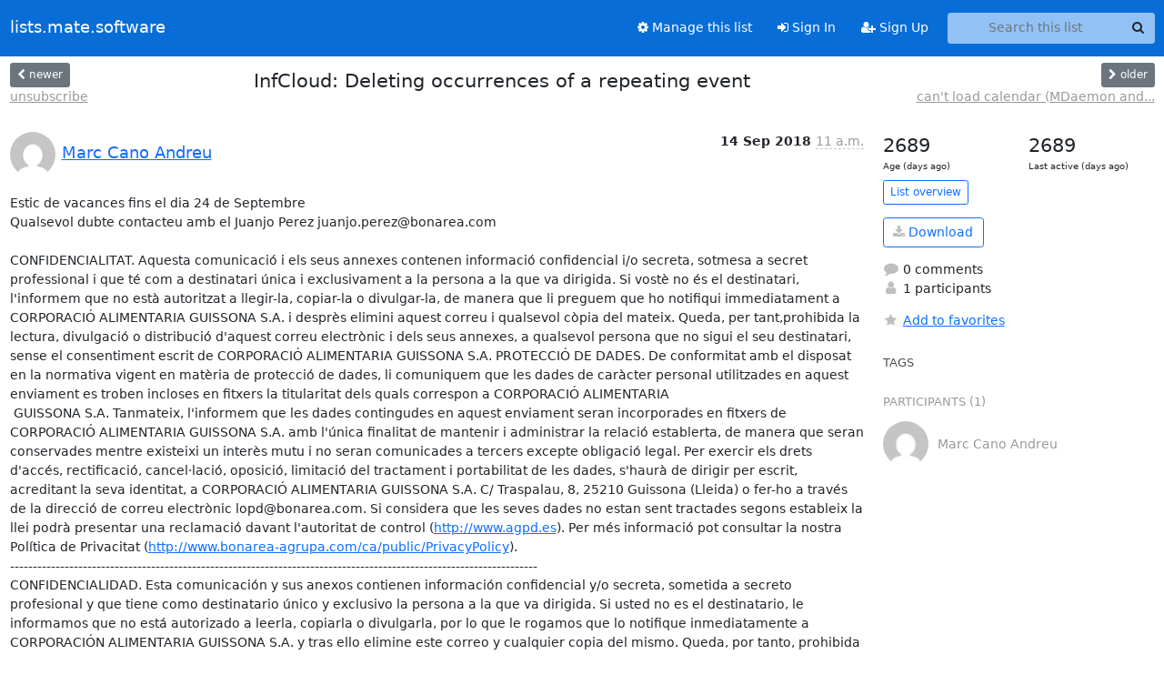

--- FILE ---
content_type: text/html; charset=utf-8
request_url: https://lists.inf-it.com/hyperkitty/list/davclients@lists.inf-it.com/thread/SDXERRQI4F6NDQCRQHUFL6MO4BITWNK3/
body_size: 5735
content:





<!DOCTYPE HTML>
<html>
    <head>
        <meta http-equiv="Content-Type" content="text/html; charset=UTF-8" />
        <meta name="viewport" content="width=device-width, initial-scale=1.0" />
        <meta name="ROBOTS" content="INDEX, FOLLOW" />
        <title>
InfCloud: Deleting occurrences of a repeating event - Inf-IT DAV Clients - lists.mate.software
</title>
        <meta name="author" content="" />
        <meta name="dc.language" content="en" />
        <link rel="shortcut icon" href="/mailman3/static/hyperkitty/img/favicon.ico" />
        <link rel="stylesheet" href="/mailman3/static/hyperkitty/libs/jquery/smoothness/jquery-ui-1.13.1.min.css" type="text/css" media="all" />
        <link rel="stylesheet" href="/mailman3/static/hyperkitty/libs/fonts/font-awesome/css/font-awesome.min.css" type="text/css" media="all" />
        <link rel="stylesheet" href="/mailman3/static/CACHE/css/output.963f7a163a13.css" type="text/css" media="all"><link rel="stylesheet" href="/mailman3/static/CACHE/css/output.e68c4908b3de.css" type="text/css"><link rel="stylesheet" href="/mailman3/static/CACHE/css/output.05f229b40bcf.css" type="text/css" media="all">
         
        
        

    </head>

    <body>

    


    <nav class="navbar sticky-top navbar-expand-md mb-2" id="navbar-main">
        <div class="container-xxl">
            <div class="navbar-header"> <!--part of navbar that's always present-->
                <button type="button" class="navbar-toggler collapsed" data-bs-toggle="collapse" data-bs-target=".navbar-collapse">
                    <span class="fa fa-bars"></span>
                </button>
                <a class="navbar-brand" href="/hyperkitty/">lists.mate.software</a>

            </div> <!-- /navbar-header -->
            <div class="d-flex">
                <div class="auth dropdown d-md-none">
                        
                </div>
                
                <a  href="/accounts/login/?next=/hyperkitty/list/davclients%40lists.inf-it.com/thread/SDXERRQI4F6NDQCRQHUFL6MO4BITWNK3/" class="nav-link d-md-none">
                    <span class="fa fa-sign-in"></span>
                    Sign In
                </a>
                <a  href="/accounts/signup/?next=/hyperkitty/list/davclients%40lists.inf-it.com/thread/SDXERRQI4F6NDQCRQHUFL6MO4BITWNK3/" class="nav-link d-md-none">
                    <span class="fa fa-user-plus"></span>
                    Sign Up
                </a>
                
            </div>
            <div class="navbar-collapse collapse justify-content-end"> <!--part of navbar that's collapsed on small screens-->
                <!-- show dropdown for smaller viewports b/c login name/email may be too long -->
                <!-- only show this extra button/dropdown if we're in small screen sizes -->
            
                
                <a href="/postorius/lists/davclients.lists.inf-it.com/" class="nav-link">
                    <span class="fa fa-cog"></span>
                    Manage this list
                </a>
                
            
            
            <a  href="/accounts/login/?next=/hyperkitty/list/davclients%40lists.inf-it.com/thread/SDXERRQI4F6NDQCRQHUFL6MO4BITWNK3/" class="nav-link d-none d-md-block">
                <span class="fa fa-sign-in"></span>
                Sign In
            </a>
            <a  href="/accounts/signup/?next=/hyperkitty/list/davclients%40lists.inf-it.com/thread/SDXERRQI4F6NDQCRQHUFL6MO4BITWNK3/" class="nav-link d-none d-md-block">
                <span class="fa fa-user-plus"></span>
                Sign Up
            </a>
            
                <form name="search" method="get" action="/hyperkitty/search" class="navbar-form navbar-right my-2 my-lg-2 ms-2" role="search">
                    <input type="hidden" name="mlist" value="davclients@lists.inf-it.com" />
                    <div class="input-group">
                    <input name="q" type="text" class="form-control rounded-4 search"
                            
                                placeholder="Search this list"
                                aria-label="Search this list"
                            
                            
                            />
                    <button class="btn search-button" aria-label="Search"><span class="fa fa-search"></span></button>
                    </div>
                </form>
                <!-- larger viewports -->
                <ul class="nav navbar-nav auth d-none d-md-flex">
                    
                </ul>
            </div> <!--/navbar-collapse -->
        </div><!-- /container for navbar -->
    </nav>

    

     <div class="modal fade" tabindex="-1" role="dialog" id="keyboard-shortcuts">
       <div class="modal-dialog" role="document">
         <div class="modal-content">
           <div class="modal-header">
             <button type="button" class="close" data-dismiss="modal" aria-label="Close"><span aria-hidden="true">&times;</span></button>
             <h4 class="modal-title">Keyboard Shortcuts</h4>
           </div>
           <div class="modal-body">
             <h3>Thread View</h3>
             <ul>
               <li><code>j</code>: Next unread message </li>
               <li><code>k</code>: Previous unread message </li>
               <li><code>j a</code>: Jump to all threads
               <li><code>j l</code>: Jump to MailingList overview
             </ul>
           </div>
         </div><!-- /.modal-content -->
       </div><!-- /.modal-dialog -->
     </div><!-- /.modal -->

     <div class="container-xxl" role="main">
        

<div class="row view-thread d-flex">

        <!-- thread header: navigation (older/newer), thread title -->
        <div class="thread-header">
          <div class="d-flex">
            
            <div>
                
                <a id="next-thread" class="btn btn-secondary btn-sm "
                        title="unsubscribe"
                        href="/hyperkitty/list/davclients@lists.inf-it.com/thread/KN2GH67TQXHMFOHZGMZQNKX76ENOAZKH/">
                    <span class="fa fa-chevron-left"></span>
                    <span class="d-none d-md-inline">newer</span>
                </a>
                <br />
                <a href="/hyperkitty/list/davclients@lists.inf-it.com/thread/KN2GH67TQXHMFOHZGMZQNKX76ENOAZKH/"
                title="unsubscribe" class="thread-titles d-none d-md-block">
                    unsubscribe
                </a>
               
            </div>
            <div class="flex-grow-1">
                <h3>InfCloud: Deleting occurrences of a repeating event</h3>
            </div>
            <div class="right">
                <a id="prev-thread" class="btn btn-secondary btn-sm "
                    
                    title="can&#x27;t load calendar (MDaemon and cors)"
                    href="/hyperkitty/list/davclients@lists.inf-it.com/thread/GWQ3SCFYE2FCEPUC3KK64LCDMIUGIL3S/"
                    >
                    <span class="fa fa-chevron-right"></span>
                    <span class="d-none d-md-inline">older</span>
                </a><br />
                
                <a href="/hyperkitty/list/davclients@lists.inf-it.com/thread/GWQ3SCFYE2FCEPUC3KK64LCDMIUGIL3S/"
                    title="can&#x27;t load calendar (MDaemon and cors)" class="thread-titles d-none d-md-block">
                    can&#x27;t load calendar (MDaemon and...
                </a>
                
            </div>
          </div>
         
         </div>
        </div> <!-- /thread-header -->

        <div class="row">
            <div class="col-sm-12 col-md-9">
                <!-- main section, the email thread -->
                <div id="thread-content">

                    <!-- Start first email -->
                    





<div class="email email-first">

    <div id="SDXERRQI4F6NDQCRQHUFL6MO4BITWNK3" class="email-header">
        <div class="gravatar-wrapper d-flex">
            <div class="gravatar circle">
                <img class="gravatar" src="https://secure.gravatar.com/avatar/107b0468f7b58277bf33d75fc2d2ecc5.jpg?s=120&amp;d=mm&amp;r=g" width="120" height="120" alt="" />
            </div>
            <div class="email-author d-flex">
                <h2 class="name">
                    
                    <a href="/hyperkitty/users/d3a050c0da534414b718b9608c296740/"
                       title="See the profile for Marc Cano Andreu"
                       >Marc Cano Andreu</a>
                    
                </h2>
            </div>
        </div>
        <div class="email-date right">
            
            
            <span class="date d-none d-sm-inline">
                14 Sep
                
                    2018
                
            </span>
            <span class="date d-sm-none">
                14 Sep
                
                '18
                
            </span>
            
            <div class="time">
                <span title="Sender's time: Sept. 14, 2018, 11 a.m.">11 a.m.</span>
            </div>

        </div>
        
    </div> <!-- /email-header: gravatar, author-info, date, peramlink, changed_subject -->
    <div class="email-body ">
      <p>Estic de vacances fins el dia 24 de Septembre
Qualsevol dubte contacteu amb el Juanjo Perez juanjo.perez@bonarea.com

CONFIDENCIALITAT. Aquesta comunicació i els seus annexes contenen informació confidencial i/o secreta, sotmesa a secret professional i que té com a destinatari única i exclusivament a la persona a la que va dirigida. Si vostè no és el destinatari, l'informem que no està autoritzat a llegir-la, copiar-la o divulgar-la, de manera que li preguem que ho notifiqui immediatament a CORPORACIÓ ALIMENTARIA GUISSONA S.A. i desprès elimini aquest correu i qualsevol còpia del mateix. Queda, per tant,prohibida la lectura, divulgació o distribució d'aquest correu electrònic i dels seus annexes, a qualsevol persona que no sigui el seu destinatari, sense el consentiment escrit de CORPORACIÓ ALIMENTARIA GUISSONA S.A. PROTECCIÓ DE DADES. De conformitat amb el disposat en la normativa vigent en matèria de protecció de dades, li comuniquem que les dades de caràcter personal utilitzades en aquest enviament es troben incloses en fitxers la titularitat dels quals correspon a CORPORACIÓ ALIMENTARIA 
 GUISSONA S.A. Tanmateix, l'informem que les dades contingudes en aquest enviament seran incorporades en fitxers de CORPORACIÓ ALIMENTARIA GUISSONA S.A. amb l'única finalitat de mantenir i administrar la relació establerta, de manera que seran conservades mentre existeixi un interès mutu i no seran comunicades a tercers excepte obligació legal. Per exercir els drets d'accés, rectificació, cancel·lació, oposició, limitació del tractament i portabilitat de les dades, s'haurà de dirigir per escrit, acreditant la seva identitat, a CORPORACIÓ ALIMENTARIA GUISSONA S.A. C/ Traspalau, 8, 25210 Guissona (Lleida) o fer-ho a través de la direcció de correu electrònic lopd@bonarea.com. Si considera que les seves dades no estan sent tractades segons estableix la llei podrà presentar una reclamació davant l'autoritat de control (<a target="_blank" href="http://www.agpd.es">http://www.agpd.es</a>). Per més informació pot consultar la nostra Política de Privacitat (<a target="_blank" href="http://www.bonarea-agrupa.com/ca/public/PrivacyPolicy">http://www.bonarea-agrupa.com/ca/public/PrivacyPolicy</a>). 
-------------------------------------------------------------------------------------------------------------------- 
CONFIDENCIALIDAD. Esta comunicación y sus anexos contienen información confidencial y/o secreta, sometida a secreto profesional y que tiene como destinatario único y exclusivo la persona a la que va dirigida. Si usted no es el destinatario, le informamos que no está autorizado a leerla, copiarla o divulgarla, por lo que le rogamos que lo notifique inmediatamente a CORPORACIÓN ALIMENTARIA GUISSONA S.A. y tras ello elimine este correo y cualquier copia del mismo. Queda, por tanto, prohibida la lectura, divulgación o distribución de este correo electrónico y de sus anexos, a cualquier persona que no sea su destinatario, sin el consentimiento escrito de CORPORACIÓN ALIMENTARIA GUISSONA S.A. PROTECCIÓN DE DATOS. De conformidad con lo dispuesto en la normativa vigente en materia de protección de datos, le comunicamos que los datos de carácter personal utilizados en este envío se encuentran incluidos en ficheros cuya titularidad ostenta CORPORACIÓN ALIMENTARIA GUISSONA S.A. Asimismo
 , le informamos que los datos contenidos en este correo y los que lo sucedan, así como sus anexos o fax, serán incorporados a los ficheros de CORPORACIÓN ALIMENTARIA GUISSONA S.A. con la única finalidad de mantener y administrar la relación establecida, de forma que serán conservados mientras exista un interés mutuo para ello y no serán comunicados a terceros salvo obligación legal. Para ejercitar los derechos de acceso, rectificación, cancelación, oposición, limitación y portabilidad, deberá dirigirse por escrito, acreditando su identidad, a CORPORACIÓN ALIMENTARIA GUISSONA S.A. C/ Traspalau 8, 25210 Guissona (Lleida) o hacerlo a través de la dirección de correo electrónico lopd@bonarea.com. Si considera que sus datos no están siendo tratados según establece la ley podrá presentar una reclamación ante la autoridad de control (<a target="_blank" href="http://www.agpd.es">http://www.agpd.es</a>). Para más información puede consultar nuestra Política de Privacidad (<a target="_blank" href="http://www.bonarea-agrupa.com/ca/public/PrivacyPolicy">http://www.bonarea-agrupa.com/ca/public/PrivacyPolicy</a>). 
----------------------------------------------------------------------------------------------------------------------------- 
CONFIDENTIALITY. This communication, along with any documents, files or attachments, is intended only for the use of the addressee and may contain legally privileged and confidential information. If you are not the intended recipient, you are hereby notified that any dissemination, distribution or copying of any information contained in or attached to this communication is strictly prohibited. If you have received this message in error, please notify the sender immediately and destroy the original communication and its attachments without reading, printing or saving in any manner. This communication, along with any documents, files or attachments, may not be reproduced or distributed without the express written consent of CORPORACIÓN ALIMENTARIA DE GUISSONA, S.A. DATA PROTECTION. In compliance with the Personal Data Protection Law and GDPR we inform you that your personal information is included in a personal information filing system owned by CORPORACIÓN ALIMENTARIA DE GUISS
 ONA, S.A. We also inform you that your personal information included in this email, along with any documents, files or attachments, will be included in a personal information filing system owned by CORPORACIÓN ALIMENTARIA DE GUISSONA S.A. You may exercise your rights of access, rectification, cancellation, objection, portability and restriction of processing of your personal data, at any time, by sending a written notice, attaching a photocopy of a document evidencing your identity, to CORPORACIÓN ALIMENTARIA GUISSONA S.A. C/ Traspalau 8, 25210 Guissona (Lleida), or to lopd@bonarea.com. If you consider that we are not processing your personal data as required by law, you can exercise your right to lodge a complaint with a supervisory authority (<a target="_blank" href="http://www.agpd.es">http://www.agpd.es</a>). For more information, you may visit our Privacy Policy (<a target="_blank" href="http://www.bonarea-agrupa.com/ca/public/PrivacyPolicy">http://www.bonarea-agrupa.com/ca/public/PrivacyPolicy</a>).</p>

    </div>

    

    <div class="email-info">
      <div class="likeform-wrapper right">
        <div class="messagelink pull-right">
          <button class="toggle-font btn btn-sm"
                title="Display in fixed font"
                data-bs-toggle="tooltip" data-placement="bottom">
                <i class="fa fa-font"></i>
          </button>
          <a href="/hyperkitty/list/davclients@lists.inf-it.com/message/SDXERRQI4F6NDQCRQHUFL6MO4BITWNK3/"
             title="Permalink for this message"
             data-bs-toggle="tooltip" data-placement="bottom"><i class="fa fa-link"></i></a>
        </div>
        

    <form method="post" class="likeform"
          action="/hyperkitty/list/davclients@lists.inf-it.com/message/SDXERRQI4F6NDQCRQHUFL6MO4BITWNK3/vote">
    <input type="hidden" name="csrfmiddlewaretoken" value="XEDlKOaGIAtQuT0P6llYGQ2BJH2jmSyxzdsvsBxNZAl8jU22H6yUX7bZ5WdQjHSx">
    
		
			<a class="youlike vote  disabled" title="You must be logged-in to vote."
			href="#like" data-vote="1" aria-label="Like thread">
					<i class="fa fa-thumbs-o-up"></i> 0
			</a>
			<a class="youdislike vote disabled" title="You must be logged-in to vote."
			href="#dislike" data-vote="-1" aria-label="Dislike thread">
				<i class="fa fa-thumbs-o-down"></i> 0
			</a>
		
    

    </form>

        </div>

        <!-- Reply link -->
        
        
        <a class="reply reply-mailto" title="Reply" href="#">
            <i class="fa fa-reply"></i>
            Reply
        </a>
        
        

        <!-- Attachments -->
        
        <!-- Reply form -->
        
        <div class="reply-form-unauthenticated">
            <a class="btn btn-sm btn-primary" href="/accounts/login/?next=/hyperkitty/list/davclients%40lists.inf-it.com/thread/SDXERRQI4F6NDQCRQHUFL6MO4BITWNK3/#">
                Sign in to reply online
            </a>
            <a class="btn btn-sm btn-secondary reply-mailto"
                       href="mailto:davclients@lists.inf-it.com?Subject=Re%3A%20%5BInf-IT%20DAVcl%5D%20InfCloud%3A%20Deleting%20occurrences%20of%20a%20repeating%20event&amp;In-Reply-To=&lt;MDAEMON5552201809141100.AA0058579%40smtp.bonarea.com&gt;"
                       >Use email software</a></li>
        </div>
        

        

    </div>

</div>

                    <!-- End first email -->

                    <p class="sort-mode">
                        
                        <a href="/hyperkitty/list/davclients@lists.inf-it.com/thread/SDXERRQI4F6NDQCRQHUFL6MO4BITWNK3/?sort=date"
                            >Show replies by date</a>
                        
                    </p>

                    <div class="anchor-link">
                        <a id="replies"></a>
                    </div>
                    <div class="replies">
                        
                            

    

                        
                    </div>

                </div>
            </div>

            <div class="col-12 col-md-3">
                <div class="anchor-link">
                    <a id="stats"></a>
                </div>
                




<!-- right column -->
<section id="thread-overview-info">
    <!-- Start stats re: dates -->
    <div id="thread-date-info" class="row">
      <div class="col">
        <span class="days-num">2689</span>
        <div class="days-text">
          Age (days ago)
        </div>
      </div>
      <div class="col">
        <span class="days-num">2689</span>
        <div class="days-text">
          Last active (days ago)
        </div>
        </div>
    </div> <!-- /Stats re: dates -->

    <p>
        <a href="/hyperkitty/list/davclients@lists.inf-it.com/" class="btn btn-outline-primary btn-sm">
            List overview
        </a>
    </p>

    

    
    <a href="/hyperkitty/list/davclients@lists.inf-it.com/export/davclients@lists.inf-it.com-SDXERRQI4F6NDQCRQHUFL6MO4BITWNK3.mbox.gz?thread=SDXERRQI4F6NDQCRQHUFL6MO4BITWNK3" title="This thread in gzipped mbox format"
          class="btn btn-outline-primary">
        <i class="fa fa-download"></i> Download</a>
    

    <p class="thread-overview-details">
    <div>
        <i class="fa fa-fw fa-comment"></i>
        0 comments
    </div>
    <div>
        <i class="fa fa-fw fa-user"></i>
        1 participants
    </div>
    
    </p>

    <form id="fav_form" name="favorite" method="post" class="favorite"
          action="/hyperkitty/list/davclients@lists.inf-it.com/thread/SDXERRQI4F6NDQCRQHUFL6MO4BITWNK3/favorite">
        <input type="hidden" name="csrfmiddlewaretoken" value="XEDlKOaGIAtQuT0P6llYGQ2BJH2jmSyxzdsvsBxNZAl8jU22H6yUX7bZ5WdQjHSx">
        <input type="hidden" name="action" value="add" />
        <p>
            <a href="#AddFav" class="notsaved disabled" title="You must be logged-in to have favorites.">
                <i class="fa fa-fw fa-star"></i>Add to favorites</a>
            <a href="#RmFav" class="saved">
                <i class="fa fa-fw fa-star"></i>Remove from favorites</a>
        </p>
    </form>

    

    <div id="tags">
        

        <h3 id="tag-title">tags </h3>
        

    </div>
    
    
    <div id="participants">
        <h3 id="participants_title">participants (1)</h3>
        <ul class="list-unstyled">
            
            <li class="d-flex">
                <div class="participant-gravatar circle"><img class="gravatar" src="https://secure.gravatar.com/avatar/107b0468f7b58277bf33d75fc2d2ecc5.jpg?s=48&amp;d=mm&amp;r=g" width="48" height="48" alt="" /></div>
                <div class="participant-name d-flex align-items-center">
                    <span>Marc Cano Andreu</span>
                </div>
            </li>
            
        </ul>
    </div>
    
</section>



            </div>

        </div>

</div>

<!-- end of content -->

    </div> <!-- /container for content -->

    <footer class="footer">
      <div class="container">
        <p class="text-muted">
            <img class="logo" alt="HyperKitty" src="/mailman3/static/hyperkitty/img/logo.png" />
            Powered by <a href="http://hyperkitty.readthedocs.org">HyperKitty</a> version 1.3.12.
        </p>
      </div>
    </footer>

    <script src="/mailman3/static/hyperkitty/libs/jquery/jquery-3.6.0.min.js"></script>
    <script src="/mailman3/static/hyperkitty/libs/jquery/jquery-ui-1.13.1.min.js"></script>
    <script src="/mailman3/static/CACHE/js/output.3aaa7705d68a.js"></script>
    <script>
      // Add the .js-enabled class to the body so we can style the elements
      // depending on whether Javascript is enabled.
      $(document).ready(function(){
          $("body").addClass("js-enabled");
          $(".gravatar").addClass("rounded-circle");
      });
    </script>
    

<script type="text/javascript">
    $(document).ready(function() {
        //enable tooltips for thread buttons
        $("btn#next-thread").tooltip();
        $("btn#prev-thread").tooltip();

        setup_category();
        setup_tags();
        setup_favorites();
        // Hide quotes by default in the thread view
        fold_quotes("div.container-xxl");
        // Load the replies
        update_thread_replies("/hyperkitty/list/davclients@lists.inf-it.com/thread/SDXERRQI4F6NDQCRQHUFL6MO4BITWNK3/replies?sort=thread&last_view=");
        setup_unreadnavbar("#unreadnavbar");
        setup_thread_keyboard_shortcuts();
    });
</script>



    


    </body>
</html>
